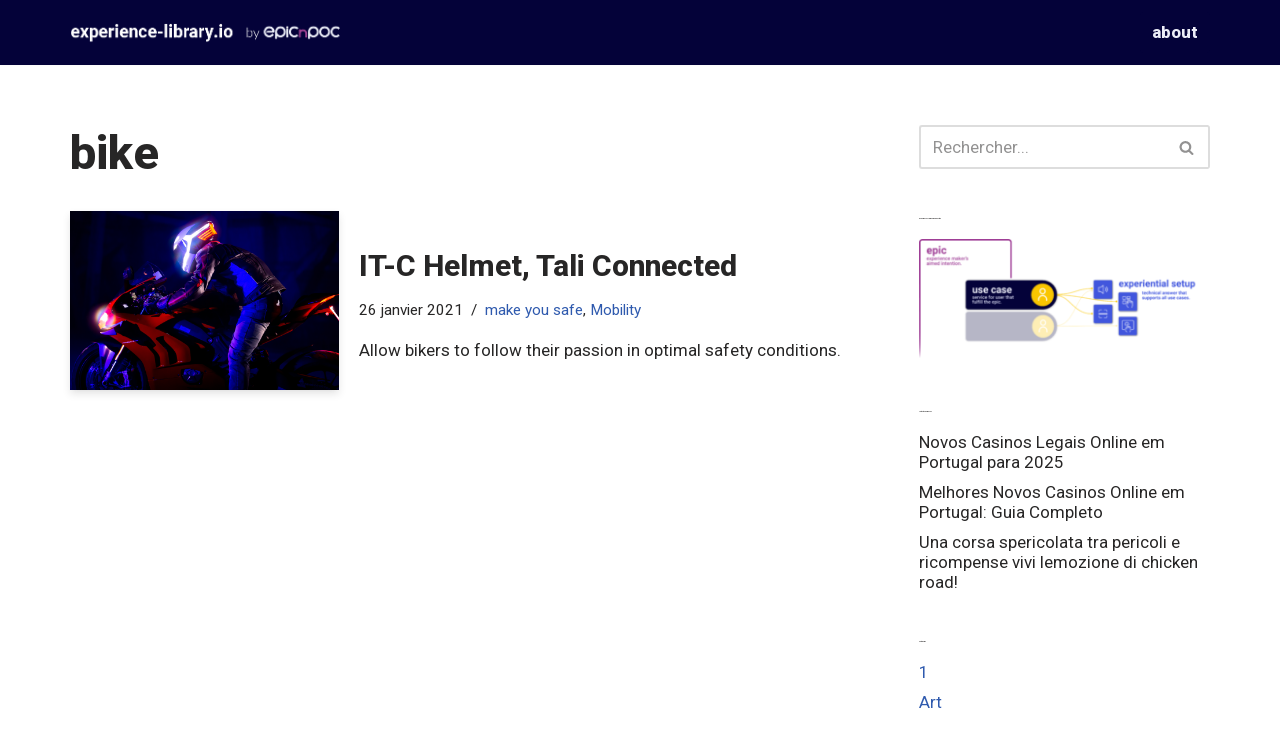

--- FILE ---
content_type: text/html; charset=UTF-8
request_url: https://bench.epicnpoc.com/tag/bike/
body_size: 13775
content:
<!DOCTYPE html>
<html lang="fr-FR">

<head>
	
	<meta charset="UTF-8">
	<meta name="viewport" content="width=device-width, initial-scale=1, minimum-scale=1">
	<link rel="profile" href="http://gmpg.org/xfn/11">
		<meta name='robots' content='index, follow, max-image-preview:large, max-snippet:-1, max-video-preview:-1' />

	<!-- This site is optimized with the Yoast SEO plugin v22.9 - https://yoast.com/wordpress/plugins/seo/ -->
	<title>Archives des bike - experience-library.io</title>
	<link rel="canonical" href="https://bench.epicnpoc.com/tag/bike/" />
	<meta property="og:locale" content="fr_FR" />
	<meta property="og:type" content="article" />
	<meta property="og:title" content="Archives des bike - experience-library.io" />
	<meta property="og:url" content="https://bench.epicnpoc.com/tag/bike/" />
	<meta property="og:site_name" content="experience-library.io" />
	<meta name="twitter:card" content="summary_large_image" />
	<script type="application/ld+json" class="yoast-schema-graph">{"@context":"https://schema.org","@graph":[{"@type":"CollectionPage","@id":"https://bench.epicnpoc.com/tag/bike/","url":"https://bench.epicnpoc.com/tag/bike/","name":"Archives des bike - experience-library.io","isPartOf":{"@id":"https://bench.epicnpoc.com/#website"},"primaryImageOfPage":{"@id":"https://bench.epicnpoc.com/tag/bike/#primaryimage"},"image":{"@id":"https://bench.epicnpoc.com/tag/bike/#primaryimage"},"thumbnailUrl":"https://bench.epicnpoc.com/wp-content/uploads/2021/01/Tali4.png","breadcrumb":{"@id":"https://bench.epicnpoc.com/tag/bike/#breadcrumb"},"inLanguage":"fr-FR"},{"@type":"ImageObject","inLanguage":"fr-FR","@id":"https://bench.epicnpoc.com/tag/bike/#primaryimage","url":"https://bench.epicnpoc.com/wp-content/uploads/2021/01/Tali4.png","contentUrl":"https://bench.epicnpoc.com/wp-content/uploads/2021/01/Tali4.png","width":2000,"height":1125},{"@type":"BreadcrumbList","@id":"https://bench.epicnpoc.com/tag/bike/#breadcrumb","itemListElement":[{"@type":"ListItem","position":1,"name":"Accueil","item":"https://bench.epicnpoc.com/"},{"@type":"ListItem","position":2,"name":"bike"}]},{"@type":"WebSite","@id":"https://bench.epicnpoc.com/#website","url":"https://bench.epicnpoc.com/","name":"experience-library.io","description":"explore how technology supports new experiences for people","publisher":{"@id":"https://bench.epicnpoc.com/#organization"},"potentialAction":[{"@type":"SearchAction","target":{"@type":"EntryPoint","urlTemplate":"https://bench.epicnpoc.com/?s={search_term_string}"},"query-input":"required name=search_term_string"}],"inLanguage":"fr-FR"},{"@type":"Organization","@id":"https://bench.epicnpoc.com/#organization","name":"experience library by epicnpoc","url":"https://bench.epicnpoc.com/","logo":{"@type":"ImageObject","inLanguage":"fr-FR","@id":"https://bench.epicnpoc.com/#/schema/logo/image/","url":"https://bench.epicnpoc.com/wp-content/uploads/2020/06/logo_io.png","contentUrl":"https://bench.epicnpoc.com/wp-content/uploads/2020/06/logo_io.png","width":148,"height":148,"caption":"experience library by epicnpoc"},"image":{"@id":"https://bench.epicnpoc.com/#/schema/logo/image/"}}]}</script>
	<!-- / Yoast SEO plugin. -->


<link rel='dns-prefetch' href='//stats.wp.com' />
<link rel='dns-prefetch' href='//fonts.googleapis.com' />
<link rel='dns-prefetch' href='//c0.wp.com' />
<link rel='dns-prefetch' href='//www.googletagmanager.com' />
<link rel="alternate" type="application/rss+xml" title="experience-library.io &raquo; Flux" href="https://bench.epicnpoc.com/feed/" />
<link rel="alternate" type="application/rss+xml" title="experience-library.io &raquo; Flux des commentaires" href="https://bench.epicnpoc.com/comments/feed/" />
<link rel="alternate" type="application/rss+xml" title="experience-library.io &raquo; Flux de l’étiquette bike" href="https://bench.epicnpoc.com/tag/bike/feed/" />
<script>
window._wpemojiSettings = {"baseUrl":"https:\/\/s.w.org\/images\/core\/emoji\/15.0.3\/72x72\/","ext":".png","svgUrl":"https:\/\/s.w.org\/images\/core\/emoji\/15.0.3\/svg\/","svgExt":".svg","source":{"concatemoji":"https:\/\/bench.epicnpoc.com\/wp-includes\/js\/wp-emoji-release.min.js?ver=6.5.7"}};
/*! This file is auto-generated */
!function(i,n){var o,s,e;function c(e){try{var t={supportTests:e,timestamp:(new Date).valueOf()};sessionStorage.setItem(o,JSON.stringify(t))}catch(e){}}function p(e,t,n){e.clearRect(0,0,e.canvas.width,e.canvas.height),e.fillText(t,0,0);var t=new Uint32Array(e.getImageData(0,0,e.canvas.width,e.canvas.height).data),r=(e.clearRect(0,0,e.canvas.width,e.canvas.height),e.fillText(n,0,0),new Uint32Array(e.getImageData(0,0,e.canvas.width,e.canvas.height).data));return t.every(function(e,t){return e===r[t]})}function u(e,t,n){switch(t){case"flag":return n(e,"\ud83c\udff3\ufe0f\u200d\u26a7\ufe0f","\ud83c\udff3\ufe0f\u200b\u26a7\ufe0f")?!1:!n(e,"\ud83c\uddfa\ud83c\uddf3","\ud83c\uddfa\u200b\ud83c\uddf3")&&!n(e,"\ud83c\udff4\udb40\udc67\udb40\udc62\udb40\udc65\udb40\udc6e\udb40\udc67\udb40\udc7f","\ud83c\udff4\u200b\udb40\udc67\u200b\udb40\udc62\u200b\udb40\udc65\u200b\udb40\udc6e\u200b\udb40\udc67\u200b\udb40\udc7f");case"emoji":return!n(e,"\ud83d\udc26\u200d\u2b1b","\ud83d\udc26\u200b\u2b1b")}return!1}function f(e,t,n){var r="undefined"!=typeof WorkerGlobalScope&&self instanceof WorkerGlobalScope?new OffscreenCanvas(300,150):i.createElement("canvas"),a=r.getContext("2d",{willReadFrequently:!0}),o=(a.textBaseline="top",a.font="600 32px Arial",{});return e.forEach(function(e){o[e]=t(a,e,n)}),o}function t(e){var t=i.createElement("script");t.src=e,t.defer=!0,i.head.appendChild(t)}"undefined"!=typeof Promise&&(o="wpEmojiSettingsSupports",s=["flag","emoji"],n.supports={everything:!0,everythingExceptFlag:!0},e=new Promise(function(e){i.addEventListener("DOMContentLoaded",e,{once:!0})}),new Promise(function(t){var n=function(){try{var e=JSON.parse(sessionStorage.getItem(o));if("object"==typeof e&&"number"==typeof e.timestamp&&(new Date).valueOf()<e.timestamp+604800&&"object"==typeof e.supportTests)return e.supportTests}catch(e){}return null}();if(!n){if("undefined"!=typeof Worker&&"undefined"!=typeof OffscreenCanvas&&"undefined"!=typeof URL&&URL.createObjectURL&&"undefined"!=typeof Blob)try{var e="postMessage("+f.toString()+"("+[JSON.stringify(s),u.toString(),p.toString()].join(",")+"));",r=new Blob([e],{type:"text/javascript"}),a=new Worker(URL.createObjectURL(r),{name:"wpTestEmojiSupports"});return void(a.onmessage=function(e){c(n=e.data),a.terminate(),t(n)})}catch(e){}c(n=f(s,u,p))}t(n)}).then(function(e){for(var t in e)n.supports[t]=e[t],n.supports.everything=n.supports.everything&&n.supports[t],"flag"!==t&&(n.supports.everythingExceptFlag=n.supports.everythingExceptFlag&&n.supports[t]);n.supports.everythingExceptFlag=n.supports.everythingExceptFlag&&!n.supports.flag,n.DOMReady=!1,n.readyCallback=function(){n.DOMReady=!0}}).then(function(){return e}).then(function(){var e;n.supports.everything||(n.readyCallback(),(e=n.source||{}).concatemoji?t(e.concatemoji):e.wpemoji&&e.twemoji&&(t(e.twemoji),t(e.wpemoji)))}))}((window,document),window._wpemojiSettings);
</script>
<style id='wp-emoji-styles-inline-css'>

	img.wp-smiley, img.emoji {
		display: inline !important;
		border: none !important;
		box-shadow: none !important;
		height: 1em !important;
		width: 1em !important;
		margin: 0 0.07em !important;
		vertical-align: -0.1em !important;
		background: none !important;
		padding: 0 !important;
	}
</style>
<link rel='stylesheet' id='mediaelement-css' href='https://c0.wp.com/c/6.5.7/wp-includes/js/mediaelement/mediaelementplayer-legacy.min.css' media='all' />
<link rel='stylesheet' id='wp-mediaelement-css' href='https://c0.wp.com/c/6.5.7/wp-includes/js/mediaelement/wp-mediaelement.min.css' media='all' />
<style id='jetpack-sharing-buttons-style-inline-css'>
.jetpack-sharing-buttons__services-list{display:flex;flex-direction:row;flex-wrap:wrap;gap:0;list-style-type:none;margin:5px;padding:0}.jetpack-sharing-buttons__services-list.has-small-icon-size{font-size:12px}.jetpack-sharing-buttons__services-list.has-normal-icon-size{font-size:16px}.jetpack-sharing-buttons__services-list.has-large-icon-size{font-size:24px}.jetpack-sharing-buttons__services-list.has-huge-icon-size{font-size:36px}@media print{.jetpack-sharing-buttons__services-list{display:none!important}}.editor-styles-wrapper .wp-block-jetpack-sharing-buttons{gap:0;padding-inline-start:0}ul.jetpack-sharing-buttons__services-list.has-background{padding:1.25em 2.375em}
</style>
<style id='classic-theme-styles-inline-css'>
/*! This file is auto-generated */
.wp-block-button__link{color:#fff;background-color:#32373c;border-radius:9999px;box-shadow:none;text-decoration:none;padding:calc(.667em + 2px) calc(1.333em + 2px);font-size:1.125em}.wp-block-file__button{background:#32373c;color:#fff;text-decoration:none}
</style>
<style id='global-styles-inline-css'>
body{--wp--preset--color--black: #000000;--wp--preset--color--cyan-bluish-gray: #abb8c3;--wp--preset--color--white: #ffffff;--wp--preset--color--pale-pink: #f78da7;--wp--preset--color--vivid-red: #cf2e2e;--wp--preset--color--luminous-vivid-orange: #ff6900;--wp--preset--color--luminous-vivid-amber: #fcb900;--wp--preset--color--light-green-cyan: #7bdcb5;--wp--preset--color--vivid-green-cyan: #00d084;--wp--preset--color--pale-cyan-blue: #8ed1fc;--wp--preset--color--vivid-cyan-blue: #0693e3;--wp--preset--color--vivid-purple: #9b51e0;--wp--preset--color--neve-link-color: var(--nv-primary-accent);--wp--preset--color--neve-link-hover-color: var(--nv-secondary-accent);--wp--preset--color--nv-site-bg: var(--nv-site-bg);--wp--preset--color--nv-light-bg: var(--nv-light-bg);--wp--preset--color--nv-dark-bg: var(--nv-dark-bg);--wp--preset--color--neve-text-color: var(--nv-text-color);--wp--preset--color--nv-text-dark-bg: var(--nv-text-dark-bg);--wp--preset--color--nv-c-1: var(--nv-c-1);--wp--preset--color--nv-c-2: var(--nv-c-2);--wp--preset--gradient--vivid-cyan-blue-to-vivid-purple: linear-gradient(135deg,rgba(6,147,227,1) 0%,rgb(155,81,224) 100%);--wp--preset--gradient--light-green-cyan-to-vivid-green-cyan: linear-gradient(135deg,rgb(122,220,180) 0%,rgb(0,208,130) 100%);--wp--preset--gradient--luminous-vivid-amber-to-luminous-vivid-orange: linear-gradient(135deg,rgba(252,185,0,1) 0%,rgba(255,105,0,1) 100%);--wp--preset--gradient--luminous-vivid-orange-to-vivid-red: linear-gradient(135deg,rgba(255,105,0,1) 0%,rgb(207,46,46) 100%);--wp--preset--gradient--very-light-gray-to-cyan-bluish-gray: linear-gradient(135deg,rgb(238,238,238) 0%,rgb(169,184,195) 100%);--wp--preset--gradient--cool-to-warm-spectrum: linear-gradient(135deg,rgb(74,234,220) 0%,rgb(151,120,209) 20%,rgb(207,42,186) 40%,rgb(238,44,130) 60%,rgb(251,105,98) 80%,rgb(254,248,76) 100%);--wp--preset--gradient--blush-light-purple: linear-gradient(135deg,rgb(255,206,236) 0%,rgb(152,150,240) 100%);--wp--preset--gradient--blush-bordeaux: linear-gradient(135deg,rgb(254,205,165) 0%,rgb(254,45,45) 50%,rgb(107,0,62) 100%);--wp--preset--gradient--luminous-dusk: linear-gradient(135deg,rgb(255,203,112) 0%,rgb(199,81,192) 50%,rgb(65,88,208) 100%);--wp--preset--gradient--pale-ocean: linear-gradient(135deg,rgb(255,245,203) 0%,rgb(182,227,212) 50%,rgb(51,167,181) 100%);--wp--preset--gradient--electric-grass: linear-gradient(135deg,rgb(202,248,128) 0%,rgb(113,206,126) 100%);--wp--preset--gradient--midnight: linear-gradient(135deg,rgb(2,3,129) 0%,rgb(40,116,252) 100%);--wp--preset--font-size--small: 13px;--wp--preset--font-size--medium: 20px;--wp--preset--font-size--large: 36px;--wp--preset--font-size--x-large: 42px;--wp--preset--spacing--20: 0.44rem;--wp--preset--spacing--30: 0.67rem;--wp--preset--spacing--40: 1rem;--wp--preset--spacing--50: 1.5rem;--wp--preset--spacing--60: 2.25rem;--wp--preset--spacing--70: 3.38rem;--wp--preset--spacing--80: 5.06rem;--wp--preset--shadow--natural: 6px 6px 9px rgba(0, 0, 0, 0.2);--wp--preset--shadow--deep: 12px 12px 50px rgba(0, 0, 0, 0.4);--wp--preset--shadow--sharp: 6px 6px 0px rgba(0, 0, 0, 0.2);--wp--preset--shadow--outlined: 6px 6px 0px -3px rgba(255, 255, 255, 1), 6px 6px rgba(0, 0, 0, 1);--wp--preset--shadow--crisp: 6px 6px 0px rgba(0, 0, 0, 1);}:where(.is-layout-flex){gap: 0.5em;}:where(.is-layout-grid){gap: 0.5em;}body .is-layout-flex{display: flex;}body .is-layout-flex{flex-wrap: wrap;align-items: center;}body .is-layout-flex > *{margin: 0;}body .is-layout-grid{display: grid;}body .is-layout-grid > *{margin: 0;}:where(.wp-block-columns.is-layout-flex){gap: 2em;}:where(.wp-block-columns.is-layout-grid){gap: 2em;}:where(.wp-block-post-template.is-layout-flex){gap: 1.25em;}:where(.wp-block-post-template.is-layout-grid){gap: 1.25em;}.has-black-color{color: var(--wp--preset--color--black) !important;}.has-cyan-bluish-gray-color{color: var(--wp--preset--color--cyan-bluish-gray) !important;}.has-white-color{color: var(--wp--preset--color--white) !important;}.has-pale-pink-color{color: var(--wp--preset--color--pale-pink) !important;}.has-vivid-red-color{color: var(--wp--preset--color--vivid-red) !important;}.has-luminous-vivid-orange-color{color: var(--wp--preset--color--luminous-vivid-orange) !important;}.has-luminous-vivid-amber-color{color: var(--wp--preset--color--luminous-vivid-amber) !important;}.has-light-green-cyan-color{color: var(--wp--preset--color--light-green-cyan) !important;}.has-vivid-green-cyan-color{color: var(--wp--preset--color--vivid-green-cyan) !important;}.has-pale-cyan-blue-color{color: var(--wp--preset--color--pale-cyan-blue) !important;}.has-vivid-cyan-blue-color{color: var(--wp--preset--color--vivid-cyan-blue) !important;}.has-vivid-purple-color{color: var(--wp--preset--color--vivid-purple) !important;}.has-neve-link-color-color{color: var(--wp--preset--color--neve-link-color) !important;}.has-neve-link-hover-color-color{color: var(--wp--preset--color--neve-link-hover-color) !important;}.has-nv-site-bg-color{color: var(--wp--preset--color--nv-site-bg) !important;}.has-nv-light-bg-color{color: var(--wp--preset--color--nv-light-bg) !important;}.has-nv-dark-bg-color{color: var(--wp--preset--color--nv-dark-bg) !important;}.has-neve-text-color-color{color: var(--wp--preset--color--neve-text-color) !important;}.has-nv-text-dark-bg-color{color: var(--wp--preset--color--nv-text-dark-bg) !important;}.has-nv-c-1-color{color: var(--wp--preset--color--nv-c-1) !important;}.has-nv-c-2-color{color: var(--wp--preset--color--nv-c-2) !important;}.has-black-background-color{background-color: var(--wp--preset--color--black) !important;}.has-cyan-bluish-gray-background-color{background-color: var(--wp--preset--color--cyan-bluish-gray) !important;}.has-white-background-color{background-color: var(--wp--preset--color--white) !important;}.has-pale-pink-background-color{background-color: var(--wp--preset--color--pale-pink) !important;}.has-vivid-red-background-color{background-color: var(--wp--preset--color--vivid-red) !important;}.has-luminous-vivid-orange-background-color{background-color: var(--wp--preset--color--luminous-vivid-orange) !important;}.has-luminous-vivid-amber-background-color{background-color: var(--wp--preset--color--luminous-vivid-amber) !important;}.has-light-green-cyan-background-color{background-color: var(--wp--preset--color--light-green-cyan) !important;}.has-vivid-green-cyan-background-color{background-color: var(--wp--preset--color--vivid-green-cyan) !important;}.has-pale-cyan-blue-background-color{background-color: var(--wp--preset--color--pale-cyan-blue) !important;}.has-vivid-cyan-blue-background-color{background-color: var(--wp--preset--color--vivid-cyan-blue) !important;}.has-vivid-purple-background-color{background-color: var(--wp--preset--color--vivid-purple) !important;}.has-neve-link-color-background-color{background-color: var(--wp--preset--color--neve-link-color) !important;}.has-neve-link-hover-color-background-color{background-color: var(--wp--preset--color--neve-link-hover-color) !important;}.has-nv-site-bg-background-color{background-color: var(--wp--preset--color--nv-site-bg) !important;}.has-nv-light-bg-background-color{background-color: var(--wp--preset--color--nv-light-bg) !important;}.has-nv-dark-bg-background-color{background-color: var(--wp--preset--color--nv-dark-bg) !important;}.has-neve-text-color-background-color{background-color: var(--wp--preset--color--neve-text-color) !important;}.has-nv-text-dark-bg-background-color{background-color: var(--wp--preset--color--nv-text-dark-bg) !important;}.has-nv-c-1-background-color{background-color: var(--wp--preset--color--nv-c-1) !important;}.has-nv-c-2-background-color{background-color: var(--wp--preset--color--nv-c-2) !important;}.has-black-border-color{border-color: var(--wp--preset--color--black) !important;}.has-cyan-bluish-gray-border-color{border-color: var(--wp--preset--color--cyan-bluish-gray) !important;}.has-white-border-color{border-color: var(--wp--preset--color--white) !important;}.has-pale-pink-border-color{border-color: var(--wp--preset--color--pale-pink) !important;}.has-vivid-red-border-color{border-color: var(--wp--preset--color--vivid-red) !important;}.has-luminous-vivid-orange-border-color{border-color: var(--wp--preset--color--luminous-vivid-orange) !important;}.has-luminous-vivid-amber-border-color{border-color: var(--wp--preset--color--luminous-vivid-amber) !important;}.has-light-green-cyan-border-color{border-color: var(--wp--preset--color--light-green-cyan) !important;}.has-vivid-green-cyan-border-color{border-color: var(--wp--preset--color--vivid-green-cyan) !important;}.has-pale-cyan-blue-border-color{border-color: var(--wp--preset--color--pale-cyan-blue) !important;}.has-vivid-cyan-blue-border-color{border-color: var(--wp--preset--color--vivid-cyan-blue) !important;}.has-vivid-purple-border-color{border-color: var(--wp--preset--color--vivid-purple) !important;}.has-neve-link-color-border-color{border-color: var(--wp--preset--color--neve-link-color) !important;}.has-neve-link-hover-color-border-color{border-color: var(--wp--preset--color--neve-link-hover-color) !important;}.has-nv-site-bg-border-color{border-color: var(--wp--preset--color--nv-site-bg) !important;}.has-nv-light-bg-border-color{border-color: var(--wp--preset--color--nv-light-bg) !important;}.has-nv-dark-bg-border-color{border-color: var(--wp--preset--color--nv-dark-bg) !important;}.has-neve-text-color-border-color{border-color: var(--wp--preset--color--neve-text-color) !important;}.has-nv-text-dark-bg-border-color{border-color: var(--wp--preset--color--nv-text-dark-bg) !important;}.has-nv-c-1-border-color{border-color: var(--wp--preset--color--nv-c-1) !important;}.has-nv-c-2-border-color{border-color: var(--wp--preset--color--nv-c-2) !important;}.has-vivid-cyan-blue-to-vivid-purple-gradient-background{background: var(--wp--preset--gradient--vivid-cyan-blue-to-vivid-purple) !important;}.has-light-green-cyan-to-vivid-green-cyan-gradient-background{background: var(--wp--preset--gradient--light-green-cyan-to-vivid-green-cyan) !important;}.has-luminous-vivid-amber-to-luminous-vivid-orange-gradient-background{background: var(--wp--preset--gradient--luminous-vivid-amber-to-luminous-vivid-orange) !important;}.has-luminous-vivid-orange-to-vivid-red-gradient-background{background: var(--wp--preset--gradient--luminous-vivid-orange-to-vivid-red) !important;}.has-very-light-gray-to-cyan-bluish-gray-gradient-background{background: var(--wp--preset--gradient--very-light-gray-to-cyan-bluish-gray) !important;}.has-cool-to-warm-spectrum-gradient-background{background: var(--wp--preset--gradient--cool-to-warm-spectrum) !important;}.has-blush-light-purple-gradient-background{background: var(--wp--preset--gradient--blush-light-purple) !important;}.has-blush-bordeaux-gradient-background{background: var(--wp--preset--gradient--blush-bordeaux) !important;}.has-luminous-dusk-gradient-background{background: var(--wp--preset--gradient--luminous-dusk) !important;}.has-pale-ocean-gradient-background{background: var(--wp--preset--gradient--pale-ocean) !important;}.has-electric-grass-gradient-background{background: var(--wp--preset--gradient--electric-grass) !important;}.has-midnight-gradient-background{background: var(--wp--preset--gradient--midnight) !important;}.has-small-font-size{font-size: var(--wp--preset--font-size--small) !important;}.has-medium-font-size{font-size: var(--wp--preset--font-size--medium) !important;}.has-large-font-size{font-size: var(--wp--preset--font-size--large) !important;}.has-x-large-font-size{font-size: var(--wp--preset--font-size--x-large) !important;}
.wp-block-navigation a:where(:not(.wp-element-button)){color: inherit;}
:where(.wp-block-post-template.is-layout-flex){gap: 1.25em;}:where(.wp-block-post-template.is-layout-grid){gap: 1.25em;}
:where(.wp-block-columns.is-layout-flex){gap: 2em;}:where(.wp-block-columns.is-layout-grid){gap: 2em;}
.wp-block-pullquote{font-size: 1.5em;line-height: 1.6;}
</style>
<link rel='stylesheet' id='likebtn_style-css' href='https://bench.epicnpoc.com/wp-content/plugins/likebtn-like-button/public/css/style.css?ver=6.5.7' media='all' />
<link rel='stylesheet' id='neve-style-css' href='https://bench.epicnpoc.com/wp-content/themes/neve/style-main-new.min.css?ver=3.8.7' media='all' />
<style id='neve-style-inline-css'>
.nv-meta-list li.meta:not(:last-child):after { content:"/" }.nv-meta-list .no-mobile{
			display:none;
		}.nv-meta-list li.last::after{
			content: ""!important;
		}@media (min-width: 769px) {
			.nv-meta-list .no-mobile {
				display: inline-block;
			}
			.nv-meta-list li.last:not(:last-child)::after {
		 		content: "/" !important;
			}
		}
 :root{ --container: 748px;--postwidth:100%; --primarybtnbg: var(--nv-primary-accent); --primarybtnhoverbg: var(--nv-primary-accent); --primarybtncolor: #fff; --secondarybtncolor: var(--nv-primary-accent); --primarybtnhovercolor: #fff; --secondarybtnhovercolor: var(--nv-primary-accent);--primarybtnborderradius:3px;--secondarybtnborderradius:3px;--secondarybtnborderwidth:3px;--btnpadding:13px 15px;--primarybtnpadding:13px 15px;--secondarybtnpadding:calc(13px - 3px) calc(15px - 3px); --bodyfontfamily: Roboto; --bodyfontsize: 15px; --bodylineheight: 1.6em; --bodyletterspacing: 0px; --bodyfontweight: 400; --bodytexttransform: none; --headingsfontfamily: Roboto; --h1fontsize: 50px; --h1fontweight: 800; --h1lineheight: 1.6em; --h1letterspacing: 0px; --h1texttransform: none; --h2fontsize: 30px; --h2fontweight: 800; --h2lineheight: 1.6em; --h2letterspacing: 0px; --h2texttransform: none; --h3fontsize: 25px; --h3fontweight: 800; --h3lineheight: 1.6; --h3letterspacing: 0px; --h3texttransform: none; --h4fontsize: 1px; --h4fontweight: 800; --h4lineheight: 1.6; --h4letterspacing: 0px; --h4texttransform: none; --h5fontsize: 14px; --h5fontweight: 600; --h5lineheight: 1.6; --h5letterspacing: 0px; --h5texttransform: uppercase; --h6fontsize: 12px; --h6fontweight: 600; --h6lineheight: 1.6; --h6letterspacing: 0px; --h6texttransform: uppercase;--formfieldborderwidth:2px;--formfieldborderradius:3px; --formfieldbgcolor: var(--nv-site-bg); --formfieldbordercolor: #dddddd; --formfieldcolor: var(--nv-text-color);--formfieldpadding:10px 12px; } .has-neve-button-color-color{ color: var(--nv-primary-accent)!important; } .has-neve-button-color-background-color{ background-color: var(--nv-primary-accent)!important; } .single-post-container .alignfull > [class*="__inner-container"], .single-post-container .alignwide > [class*="__inner-container"]{ max-width:718px } .nv-meta-list{ --avatarsize: 20px; } .single .nv-meta-list{ --avatarsize: 20px; } .neve-main{ --boxshadow:0 3px 6px -5px rgba(0, 0, 0, 0.1), 0 4px 8px rgba(0, 0, 0, 0.1); } .nv-is-boxed.nv-comments-wrap{ --padding:20px; } .nv-is-boxed.comment-respond{ --padding:20px; } .single:not(.single-product), .page{ --c-vspace:0 0 0 0;; } .global-styled{ --bgcolor: var(--nv-site-bg); } .header-top{ --rowbcolor: var(--nv-light-bg); --color: var(--nv-text-color); --bgcolor: #ffffff; } .header-main{ --rowbcolor: var(--nv-light-bg); --color: var(--nv-text-color); --bgcolor: #040239; } .header-bottom{ --rowbcolor: var(--nv-light-bg); --color: var(--nv-text-color); --bgcolor: #f0f0f0; } .header-menu-sidebar-bg{ --justify: flex-start; --textalign: left;--flexg: 1;--wrapdropdownwidth: auto; --color: var(--nv-text-color); --bgcolor: #ffffff; } .header-menu-sidebar{ width: 360px; } .builder-item--logo{ --maxwidth: 120px; --color: #ffffff; --fs: 24px;--padding:10px 0;--margin:0; --textalign: left;--justify: flex-start; } .builder-item--nav-icon,.header-menu-sidebar .close-sidebar-panel .navbar-toggle{ --borderradius:0; } .builder-item--nav-icon{ --label-margin:0 5px 0 0;;--padding:10px 15px;--margin:0; } .builder-item--primary-menu{ --color: #2b2b2a; --hovercolor: #5bc19a; --hovertextcolor: var(--nv-text-color); --activecolor: #5bc19a; --spacing: 20px; --height: 25px;--padding:0;--margin:0; --fontsize: 1em; --lineheight: 1.6; --letterspacing: 0px; --fontweight: 500; --texttransform: none; --iconsize: 1em; } .hfg-is-group.has-primary-menu .inherit-ff{ --inheritedfw: 500; } .builder-item--button_base{ --primarybtnbg: #040239; --primarybtncolor: #ecedf7; --primarybtnhoverbg: #03022c; --primarybtnhovercolor: #ecedf7;--primarybtnborderradius:3px;--primarybtnshadow:none;--primarybtnhovershadow:none;--padding:8px 12px;--margin:0; } .footer-top-inner .row{ grid-template-columns:1fr 1fr 1fr; --valign: flex-start; } .footer-top{ --rowbcolor: var(--nv-light-bg); --color: var(--nv-text-color); --bgcolor: #040239; } .footer-main-inner .row{ grid-template-columns:1fr 1fr 1fr; --valign: flex-start; } .footer-main{ --rowbcolor: var(--nv-light-bg); --color: var(--nv-text-color); --bgcolor: var(--nv-site-bg); } .footer-bottom-inner .row{ grid-template-columns:1fr; --valign: flex-start; } .footer-bottom{ --rowbcolor: var(--nv-light-bg); --color: var(--nv-text-dark-bg); --bgcolor: #040239; } @media(min-width: 576px){ :root{ --container: 992px;--postwidth:100%;--btnpadding:13px 15px;--primarybtnpadding:13px 15px;--secondarybtnpadding:calc(13px - 3px) calc(15px - 3px); --bodyfontsize: 16px; --bodylineheight: 1.6em; --bodyletterspacing: 0px; --h1fontsize: 80px; --h1lineheight: 1.6em; --h1letterspacing: 0px; --h2fontsize: 50px; --h2lineheight: 1.2em; --h2letterspacing: 0px; --h3fontsize: 25px; --h3lineheight: 1.6; --h3letterspacing: 0px; --h4fontsize: 1em; --h4lineheight: 1.6; --h4letterspacing: 0px; --h5fontsize: 14px; --h5lineheight: 1.6; --h5letterspacing: 0px; --h6fontsize: 12px; --h6lineheight: 1.6; --h6letterspacing: 0px; } .single-post-container .alignfull > [class*="__inner-container"], .single-post-container .alignwide > [class*="__inner-container"]{ max-width:962px } .nv-meta-list{ --avatarsize: 20px; } .single .nv-meta-list{ --avatarsize: 20px; } .nv-is-boxed.nv-comments-wrap{ --padding:30px; } .nv-is-boxed.comment-respond{ --padding:30px; } .single:not(.single-product), .page{ --c-vspace:0 0 0 0;; } .header-menu-sidebar-bg{ --justify: flex-start; --textalign: left;--flexg: 1;--wrapdropdownwidth: auto; } .header-menu-sidebar{ width: 360px; } .builder-item--logo{ --maxwidth: 120px; --fs: 24px;--padding:10px 0;--margin:0; --textalign: left;--justify: flex-start; } .builder-item--nav-icon{ --label-margin:0 5px 0 0;;--padding:10px 15px;--margin:0; } .builder-item--primary-menu{ --spacing: 20px; --height: 25px;--padding:0;--margin:0; --fontsize: 1em; --lineheight: 1.6; --letterspacing: 0px; --iconsize: 1em; } .builder-item--button_base{ --padding:8px 12px;--margin:0; } }@media(min-width: 960px){ :root{ --container: 1170px;--postwidth:100%;--btnpadding:13px 15px;--primarybtnpadding:13px 15px;--secondarybtnpadding:calc(13px - 3px) calc(15px - 3px); --bodyfontsize: 17px; --bodylineheight: 1.2em; --bodyletterspacing: 0px; --h1fontsize: 047px; --h1lineheight: 1.2em; --h1letterspacing: 0px; --h2fontsize: 025px; --h2lineheight: 1.2em; --h2letterspacing: 0px; --h3fontsize: 30px; --h3lineheight: 1.6; --h3letterspacing: 0px; --h4fontsize: 1.25px; --h4lineheight: 1.6; --h4letterspacing: 0px; --h5fontsize: 14px; --h5lineheight: 1.5; --h5letterspacing: 0px; --h6fontsize: 12px; --h6lineheight: 1.5; --h6letterspacing: 0px; } body:not(.single):not(.archive):not(.blog):not(.search):not(.error404) .neve-main > .container .col, body.post-type-archive-course .neve-main > .container .col, body.post-type-archive-llms_membership .neve-main > .container .col{ max-width: 100%; } body:not(.single):not(.archive):not(.blog):not(.search):not(.error404) .nv-sidebar-wrap, body.post-type-archive-course .nv-sidebar-wrap, body.post-type-archive-llms_membership .nv-sidebar-wrap{ max-width: 0%; } .neve-main > .archive-container .nv-index-posts.col{ max-width: 70%; } .neve-main > .archive-container .nv-sidebar-wrap{ max-width: 30%; } .neve-main > .single-post-container .nv-single-post-wrap.col{ max-width: 70%; } .single-post-container .alignfull > [class*="__inner-container"], .single-post-container .alignwide > [class*="__inner-container"]{ max-width:789px } .container-fluid.single-post-container .alignfull > [class*="__inner-container"], .container-fluid.single-post-container .alignwide > [class*="__inner-container"]{ max-width:calc(70% + 15px) } .neve-main > .single-post-container .nv-sidebar-wrap{ max-width: 30%; } .nv-meta-list{ --avatarsize: 20px; } .single .nv-meta-list{ --avatarsize: 20px; } .nv-is-boxed.nv-comments-wrap{ --padding:40px; } .nv-is-boxed.comment-respond{ --padding:40px; } .single:not(.single-product), .page{ --c-vspace:0 0 0 0;; } .header-top{ --height:57px; } .header-main{ --height:40px; } .header-bottom{ --height:24px; } .header-menu-sidebar-bg{ --justify: flex-start; --textalign: left;--flexg: 1;--wrapdropdownwidth: auto; } .header-menu-sidebar{ width: 360px; } .builder-item--logo{ --maxwidth: 270px; --fs: 24px;--padding:10px 0;--margin:0; --textalign: left;--justify: flex-start; } .builder-item--nav-icon{ --label-margin:0 5px 0 0;;--padding:10px 15px;--margin:0; } .builder-item--primary-menu{ --spacing: 20px; --height: 25px;--padding:0;--margin:0; --fontsize: 1em; --lineheight: 1.6; --letterspacing: 0px; --iconsize: 1em; } .builder-item--button_base{ --padding:7px 12px;--margin:0; } .footer-top{ --height:98px; } }.nv-content-wrap .elementor a:not(.button):not(.wp-block-file__button){ text-decoration: none; }:root{--nv-primary-accent:#2f5aae;--nv-secondary-accent:#2f5aae;--nv-site-bg:#ffffff;--nv-light-bg:#f4f5f7;--nv-dark-bg:#121212;--nv-text-color:#272626;--nv-text-dark-bg:#ffffff;--nv-c-1:#9463ae;--nv-c-2:#be574b;--nv-fallback-ff:Arial, Helvetica, sans-serif;}
:root{--e-global-color-nvprimaryaccent:#2f5aae;--e-global-color-nvsecondaryaccent:#2f5aae;--e-global-color-nvsitebg:#ffffff;--e-global-color-nvlightbg:#f4f5f7;--e-global-color-nvdarkbg:#121212;--e-global-color-nvtextcolor:#272626;--e-global-color-nvtextdarkbg:#ffffff;--e-global-color-nvc1:#9463ae;--e-global-color-nvc2:#be574b;}
</style>
<link rel='stylesheet' id='neve-google-font-roboto-css' href='//fonts.googleapis.com/css?family=Roboto%3A400%2C800%2C600%2C500&#038;display=swap&#038;ver=3.8.7' media='all' />
<link rel='stylesheet' id='jetpack_css-css' href='https://c0.wp.com/p/jetpack/13.5.1/css/jetpack.css' media='all' />
<script id="likebtn_frontend-js-extra">
var likebtn_eh_data = {"ajaxurl":"https:\/\/bench.epicnpoc.com\/wp-admin\/admin-ajax.php","security":"fd221b6990"};
</script>
<script src="https://bench.epicnpoc.com/wp-content/plugins/likebtn-like-button/public/js/frontend.js?ver=6.5.7" id="likebtn_frontend-js"></script>
<link rel="https://api.w.org/" href="https://bench.epicnpoc.com/wp-json/" /><link rel="alternate" type="application/json" href="https://bench.epicnpoc.com/wp-json/wp/v2/tags/84" /><link rel="EditURI" type="application/rsd+xml" title="RSD" href="https://bench.epicnpoc.com/xmlrpc.php?rsd" />
<meta name="generator" content="WordPress 6.5.7" />
<meta name="generator" content="Site Kit by Google 1.129.1" />			<!-- DO NOT COPY THIS SNIPPET! Start of Page Analytics Tracking for HubSpot WordPress plugin v11.1.22-->
			<script class="hsq-set-content-id" data-content-id="listing-page">
				var _hsq = _hsq || [];
				_hsq.push(["setContentType", "listing-page"]);
			</script>
			<!-- DO NOT COPY THIS SNIPPET! End of Page Analytics Tracking for HubSpot WordPress plugin -->
			<!-- Saisissez vos scripts ici -->	<style>img#wpstats{display:none}</style>
		<meta name="generator" content="Elementor 3.22.3; features: e_optimized_assets_loading, additional_custom_breakpoints; settings: css_print_method-external, google_font-enabled, font_display-auto">
<style>.recentcomments a{display:inline !important;padding:0 !important;margin:0 !important;}</style><link rel="icon" href="https://bench.epicnpoc.com/wp-content/uploads/2020/04/LogoMarkEpicnpoc-150x150.png" sizes="32x32" />
<link rel="icon" href="https://bench.epicnpoc.com/wp-content/uploads/2020/04/LogoMarkEpicnpoc.png" sizes="192x192" />
<link rel="apple-touch-icon" href="https://bench.epicnpoc.com/wp-content/uploads/2020/04/LogoMarkEpicnpoc.png" />
<meta name="msapplication-TileImage" content="https://bench.epicnpoc.com/wp-content/uploads/2020/04/LogoMarkEpicnpoc.png" />

	</head>

<body  class="archive tag tag-bike tag-84 wp-custom-logo  nv-blog-default nv-sidebar-right menu_sidebar_slide_left elementor-default elementor-kit-57" id="neve_body"  >
<div class="wrapper">
	
	<header class="header"  >
		<a class="neve-skip-link show-on-focus" href="#content" >
			Aller au contenu		</a>
		<div id="header-grid"  class="hfg_header site-header">
	
<nav class="header--row header-main hide-on-mobile hide-on-tablet layout-full-contained nv-navbar header--row"
	data-row-id="main" data-show-on="desktop">

	<div
		class="header--row-inner header-main-inner">
		<div class="container">
			<div
				class="row row--wrapper"
				data-section="hfg_header_layout_main" >
				<div class="hfg-slot left"><div class="builder-item desktop-left"><div class="item--inner builder-item--logo"
		data-section="title_tagline"
		data-item-id="logo">
	
<div class="site-logo">
	<a class="brand" href="https://bench.epicnpoc.com/" title="← experience-library.io"
			aria-label="experience-library.io explore how technology supports new experiences for people" rel="home"><img width="571" height="43" src="https://bench.epicnpoc.com/wp-content/uploads/2021/02/logo-site.png" class="neve-site-logo skip-lazy" alt="" data-variant="logo" decoding="async" srcset="https://bench.epicnpoc.com/wp-content/uploads/2021/02/logo-site.png 571w, https://bench.epicnpoc.com/wp-content/uploads/2021/02/logo-site-300x23.png 300w" sizes="(max-width: 571px) 100vw, 571px" /></a></div>
	</div>

</div></div><div class="hfg-slot right"><div class="builder-item desktop-right"><div class="item--inner builder-item--button_base"
		data-section="header_button"
		data-item-id="button_base">
	<div class="component-wrap">
	<a href="https://bench.epicnpoc.com/about/" class="button button-primary"
		>about</a>
</div>
	</div>

</div></div>							</div>
		</div>
	</div>
</nav>


<nav class="header--row header-main hide-on-desktop layout-full-contained nv-navbar header--row"
	data-row-id="main" data-show-on="mobile">

	<div
		class="header--row-inner header-main-inner">
		<div class="container">
			<div
				class="row row--wrapper"
				data-section="hfg_header_layout_main" >
				<div class="hfg-slot left"><div class="builder-item tablet-left mobile-left"><div class="item--inner builder-item--logo"
		data-section="title_tagline"
		data-item-id="logo">
	
<div class="site-logo">
	<a class="brand" href="https://bench.epicnpoc.com/" title="← experience-library.io"
			aria-label="experience-library.io explore how technology supports new experiences for people" rel="home"><img width="571" height="43" src="https://bench.epicnpoc.com/wp-content/uploads/2021/02/logo-site.png" class="neve-site-logo skip-lazy" alt="" data-variant="logo" decoding="async" srcset="https://bench.epicnpoc.com/wp-content/uploads/2021/02/logo-site.png 571w, https://bench.epicnpoc.com/wp-content/uploads/2021/02/logo-site-300x23.png 300w" sizes="(max-width: 571px) 100vw, 571px" /></a></div>
	</div>

</div></div><div class="hfg-slot right"><div class="builder-item tablet-left mobile-left"><div class="item--inner builder-item--nav-icon"
		data-section="header_menu_icon"
		data-item-id="nav-icon">
	<div class="menu-mobile-toggle item-button navbar-toggle-wrapper">
	<button type="button" class=" navbar-toggle"
			value="Menu de navigation"
					aria-label="Menu de navigation "
			aria-expanded="false" onclick="if('undefined' !== typeof toggleAriaClick ) { toggleAriaClick() }">
					<span class="bars">
				<span class="icon-bar"></span>
				<span class="icon-bar"></span>
				<span class="icon-bar"></span>
			</span>
					<span class="screen-reader-text">Menu de navigation</span>
	</button>
</div> <!--.navbar-toggle-wrapper-->


	</div>

</div></div>							</div>
		</div>
	</div>
</nav>

<div
		id="header-menu-sidebar" class="header-menu-sidebar tcb menu-sidebar-panel slide_left hfg-pe"
		data-row-id="sidebar">
	<div id="header-menu-sidebar-bg" class="header-menu-sidebar-bg">
				<div class="close-sidebar-panel navbar-toggle-wrapper">
			<button type="button" class="hamburger is-active  navbar-toggle active" 					value="Menu de navigation"
					aria-label="Menu de navigation "
					aria-expanded="false" onclick="if('undefined' !== typeof toggleAriaClick ) { toggleAriaClick() }">
								<span class="bars">
						<span class="icon-bar"></span>
						<span class="icon-bar"></span>
						<span class="icon-bar"></span>
					</span>
								<span class="screen-reader-text">
			Menu de navigation					</span>
			</button>
		</div>
					<div id="header-menu-sidebar-inner" class="header-menu-sidebar-inner tcb ">
						<div class="builder-item has-nav"><div class="item--inner builder-item--primary-menu has_menu"
		data-section="header_menu_primary"
		data-item-id="primary-menu">
	<div class="nv-nav-wrap">
	<div role="navigation" class="nav-menu-primary style-border-bottom m-style"
			aria-label="Menu principal">

		<ul id="nv-primary-navigation-sidebar" class="primary-menu-ul nav-ul menu-mobile"><li id="menu-item-122" class="menu-item menu-item-type-post_type menu-item-object-page current_page_parent menu-item-122"><div class="wrap"><a href="https://bench.epicnpoc.com/4f848-blog/">Blog</a></div></li>
</ul>	</div>
</div>

	</div>

</div>					</div>
	</div>
</div>
<div class="header-menu-sidebar-overlay hfg-ov hfg-pe" onclick="if('undefined' !== typeof toggleAriaClick ) { toggleAriaClick() }"></div>
</div>
	</header>

	<style>.is-menu-sidebar .header-menu-sidebar { visibility: visible; }.is-menu-sidebar.menu_sidebar_slide_left .header-menu-sidebar { transform: translate3d(0, 0, 0); left: 0; }.is-menu-sidebar.menu_sidebar_slide_right .header-menu-sidebar { transform: translate3d(0, 0, 0); right: 0; }.is-menu-sidebar.menu_sidebar_pull_right .header-menu-sidebar, .is-menu-sidebar.menu_sidebar_pull_left .header-menu-sidebar { transform: translateX(0); }.is-menu-sidebar.menu_sidebar_dropdown .header-menu-sidebar { height: auto; }.is-menu-sidebar.menu_sidebar_dropdown .header-menu-sidebar-inner { max-height: 400px; padding: 20px 0; }.is-menu-sidebar.menu_sidebar_full_canvas .header-menu-sidebar { opacity: 1; }.header-menu-sidebar .menu-item-nav-search:not(.floating) { pointer-events: none; }.header-menu-sidebar .menu-item-nav-search .is-menu-sidebar & { pointer-events: unset; }.nav-ul li:focus-within .wrap.active + .sub-menu { opacity: 1; visibility: visible; }.nav-ul li.neve-mega-menu:focus-within .wrap.active + .sub-menu { display: grid; }.nav-ul li > .wrap { display: flex; align-items: center; position: relative; padding: 0 4px; }.nav-ul:not(.menu-mobile):not(.neve-mega-menu) > li > .wrap > a { padding-top: 1px }</style>

	
	<main id="content" class="neve-main">

	<div class="container archive-container">

		
		<div class="row">
						<div class="nv-index-posts blog col">
				<div class="nv-page-title-wrap nv-big-title" >
	<div class="nv-page-title ">
				<h1>bike</h1>
					</div><!--.nv-page-title-->
</div> <!--.nv-page-title-wrap-->
	<div class="posts-wrapper"><article id="post-3918" class="post-3918 post type-post status-publish format-standard has-post-thumbnail hentry category-make-you-safe category-mobility tag-bike tag-lighting tag-safety layout-default col-12  nv-non-grid-article ">

	<div class="article-content-col">
		<div class="content">
			<div class="default-post nv-ft-wrap"><div class="nv-post-thumbnail-wrap img-wrap"><a href="https://bench.epicnpoc.com/it-c-helmet-tali-connected/" rel="bookmark" title="IT-C Helmet, Tali Connected​"><img fetchpriority="high" width="930" height="620" src="https://bench.epicnpoc.com/wp-content/uploads/2021/01/Tali4-930x620.png" class="skip-lazy wp-post-image" alt="" decoding="async" /></a></div><div class="non-grid-content default-layout-content"><h2 class="blog-entry-title entry-title"><a href="https://bench.epicnpoc.com/it-c-helmet-tali-connected/" rel="bookmark">IT-C Helmet, Tali Connected​</a></h2><ul class="nv-meta-list"><li class="meta date posted-on "><time class="entry-date published" datetime="2021-01-26T09:00:46+01:00" content="2021-01-26">26 janvier 2021</time><time class="updated" datetime="2021-08-20T11:16:55+02:00">20 août 2021</time></li><li class="meta category last"><a href="https://bench.epicnpoc.com/category/make-you-safe/" rel="category tag">make you safe</a>, <a href="https://bench.epicnpoc.com/category/mobility/" rel="category tag">Mobility</a></li></ul><div class="excerpt-wrap entry-summary"><p>Allow bikers to follow their passion in optimal safety conditions.​</p>
</div></div></div>		</div>
	</div>
</article>
</div>				<div class="w-100"></div>
							</div>
			<div class="nv-sidebar-wrap col-sm-12 nv-right blog-sidebar " >
		<aside id="secondary" role="complementary">
		
		<style type="text/css">.widget_search .search-form .search-submit, .widget_search .search-form .search-field { height: auto; }</style><div id="search-5" class="widget widget_search">
<form role="search"
	method="get"
	class="search-form"
	action="https://bench.epicnpoc.com/">
	<label>
		<span class="screen-reader-text">Rechercher...</span>
	</label>
	<input type="search"
		class="search-field"
		aria-label="Rechercher"
		placeholder="Rechercher..."
		value=""
		name="s"/>
	<button type="submit"
			class="search-submit nv-submit"
			aria-label="Rechercher">
					<span class="nv-search-icon-wrap">
				<span class="nv-icon nv-search" >
				<svg width="15" height="15" viewBox="0 0 1792 1792" xmlns="http://www.w3.org/2000/svg"><path d="M1216 832q0-185-131.5-316.5t-316.5-131.5-316.5 131.5-131.5 316.5 131.5 316.5 316.5 131.5 316.5-131.5 131.5-316.5zm512 832q0 52-38 90t-90 38q-54 0-90-38l-343-342q-179 124-399 124-143 0-273.5-55.5t-225-150-150-225-55.5-273.5 55.5-273.5 150-225 225-150 273.5-55.5 273.5 55.5 225 150 150 225 55.5 273.5q0 220-124 399l343 343q37 37 37 90z" /></svg>
			</span>			</span>
			</button>
	</form>
</div><div id="media_image-3" class="widget widget_media_image"><p class="widget-title">Experiences from our perspective</p><a href="http://bench.epicnpoc.com/#ourvision"><img width="300" height="123" src="https://bench.epicnpoc.com/wp-content/uploads/2020/05/schema-intro-3-300x123.png" class="image wp-image-772  attachment-medium size-medium" alt="" style="max-width: 100%; height: auto;" decoding="async" srcset="https://bench.epicnpoc.com/wp-content/uploads/2020/05/schema-intro-3-300x123.png 300w, https://bench.epicnpoc.com/wp-content/uploads/2020/05/schema-intro-3-1024x418.png 1024w, https://bench.epicnpoc.com/wp-content/uploads/2020/05/schema-intro-3-768x314.png 768w, https://bench.epicnpoc.com/wp-content/uploads/2020/05/schema-intro-3-1536x627.png 1536w, https://bench.epicnpoc.com/wp-content/uploads/2020/05/schema-intro-3-2048x837.png 2048w" sizes="(max-width: 300px) 100vw, 300px" /></a></div>
		<div id="recent-posts-3" class="widget widget_recent_entries">
		<p class="widget-title">Latest experiences</p>
		<ul>
											<li>
					<a href="https://bench.epicnpoc.com/novos-casinos-legais-online-em-portugal-para-2025/">Novos Casinos Legais Online em Portugal para 2025</a>
									</li>
											<li>
					<a href="https://bench.epicnpoc.com/melhores-novos-casinos-online-em-portugal-guia-4/">Melhores Novos Casinos Online em Portugal: Guia Completo</a>
									</li>
											<li>
					<a href="https://bench.epicnpoc.com/una-corsa-spericolata-tra-pericoli-e-ricompense/">Una corsa spericolata tra pericoli e ricompense vivi lemozione di chicken road!</a>
									</li>
					</ul>

		</div><div id="categories-3" class="widget widget_categories"><p class="widget-title">Categories</p>
			<ul>
					<li class="cat-item cat-item-130"><a href="https://bench.epicnpoc.com/category/1/">1</a>
</li>
	<li class="cat-item cat-item-18"><a href="https://bench.epicnpoc.com/category/art/">Art</a>
</li>
	<li class="cat-item cat-item-16"><a href="https://bench.epicnpoc.com/category/automotive/">Automotive</a>
</li>
	<li class="cat-item cat-item-109"><a href="https://bench.epicnpoc.com/category/bring-closer/">bring closer</a>
</li>
	<li class="cat-item cat-item-111"><a href="https://bench.epicnpoc.com/category/engage/">engage</a>
</li>
	<li class="cat-item cat-item-123"><a href="https://bench.epicnpoc.com/category/exploration-report/">exploration report</a>
</li>
	<li class="cat-item cat-item-57"><a href="https://bench.epicnpoc.com/category/health-care/">Health &amp; Care</a>
</li>
	<li class="cat-item cat-item-108"><a href="https://bench.epicnpoc.com/category/make-it-easy/">make it easy</a>
</li>
	<li class="cat-item cat-item-110"><a href="https://bench.epicnpoc.com/category/make-you-feel/">make you feel</a>
</li>
	<li class="cat-item cat-item-106"><a href="https://bench.epicnpoc.com/category/make-you-safe/">make you safe</a>
</li>
	<li class="cat-item cat-item-17"><a href="https://bench.epicnpoc.com/category/mobility/">Mobility</a>
</li>
	<li class="cat-item cat-item-1"><a href="https://bench.epicnpoc.com/category/non-classe/">Non classé</a>
</li>
	<li class="cat-item cat-item-129"><a href="https://bench.epicnpoc.com/category/novos-casinos/">novos-casinos</a>
</li>
	<li class="cat-item cat-item-131"><a href="https://bench.epicnpoc.com/category/novos-casinos-2025/">novos-casinos-2025</a>
</li>
	<li class="cat-item cat-item-128"><a href="https://bench.epicnpoc.com/category/post/">Post</a>
</li>
	<li class="cat-item cat-item-13"><a href="https://bench.epicnpoc.com/category/public-services/">Public Services</a>
</li>
	<li class="cat-item cat-item-19"><a href="https://bench.epicnpoc.com/category/retail/">Retail</a>
</li>
	<li class="cat-item cat-item-14"><a href="https://bench.epicnpoc.com/category/smart-home/">Smart Home</a>
</li>
	<li class="cat-item cat-item-49"><a href="https://bench.epicnpoc.com/category/sport-leisure/">Sport &amp; Leisure</a>
</li>
	<li class="cat-item cat-item-107"><a href="https://bench.epicnpoc.com/category/support-coach/">support &amp; coach</a>
</li>
	<li class="cat-item cat-item-15"><a href="https://bench.epicnpoc.com/category/work/">Work</a>
</li>
			</ul>

			</div><div id="tag_cloud-5" class="widget widget_tag_cloud"><p class="widget-title">Tags</p><div class="tagcloud"><a href="https://bench.epicnpoc.com/tag/accessibility/" class="tag-cloud-link tag-link-10 tag-link-position-1" style="font-size: 21.481481481481pt;" aria-label="accessibility (11 éléments)">accessibility</a>
<a href="https://bench.epicnpoc.com/tag/access-management/" class="tag-cloud-link tag-link-36 tag-link-position-2" style="font-size: 14.913580246914pt;" aria-label="access management (4 éléments)">access management</a>
<a href="https://bench.epicnpoc.com/tag/adaptability/" class="tag-cloud-link tag-link-27 tag-link-position-3" style="font-size: 16.296296296296pt;" aria-label="adaptability (5 éléments)">adaptability</a>
<a href="https://bench.epicnpoc.com/tag/audio/" class="tag-cloud-link tag-link-40 tag-link-position-4" style="font-size: 13.185185185185pt;" aria-label="audio (3 éléments)">audio</a>
<a href="https://bench.epicnpoc.com/tag/augmented-reality/" class="tag-cloud-link tag-link-29 tag-link-position-5" style="font-size: 18.37037037037pt;" aria-label="augmented reality (7 éléments)">augmented reality</a>
<a href="https://bench.epicnpoc.com/tag/autonomous-vehicle/" class="tag-cloud-link tag-link-37 tag-link-position-6" style="font-size: 20.098765432099pt;" aria-label="autonomous vehicle (9 éléments)">autonomous vehicle</a>
<a href="https://bench.epicnpoc.com/tag/ces/" class="tag-cloud-link tag-link-120 tag-link-position-7" style="font-size: 11.111111111111pt;" aria-label="ces (2 éléments)">ces</a>
<a href="https://bench.epicnpoc.com/tag/collaboration/" class="tag-cloud-link tag-link-44 tag-link-position-8" style="font-size: 16.296296296296pt;" aria-label="collaboration (5 éléments)">collaboration</a>
<a href="https://bench.epicnpoc.com/tag/comfort/" class="tag-cloud-link tag-link-74 tag-link-position-9" style="font-size: 13.185185185185pt;" aria-label="comfort (3 éléments)">comfort</a>
<a href="https://bench.epicnpoc.com/tag/communication/" class="tag-cloud-link tag-link-66 tag-link-position-10" style="font-size: 16.296296296296pt;" aria-label="communication (5 éléments)">communication</a>
<a href="https://bench.epicnpoc.com/tag/data-analytics/" class="tag-cloud-link tag-link-65 tag-link-position-11" style="font-size: 11.111111111111pt;" aria-label="data analytics (2 éléments)">data analytics</a>
<a href="https://bench.epicnpoc.com/tag/delivery/" class="tag-cloud-link tag-link-85 tag-link-position-12" style="font-size: 11.111111111111pt;" aria-label="Delivery (2 éléments)">Delivery</a>
<a href="https://bench.epicnpoc.com/tag/design/" class="tag-cloud-link tag-link-46 tag-link-position-13" style="font-size: 13.185185185185pt;" aria-label="design (3 éléments)">design</a>
<a href="https://bench.epicnpoc.com/tag/driving-interface/" class="tag-cloud-link tag-link-41 tag-link-position-14" style="font-size: 14.913580246914pt;" aria-label="driving interface (4 éléments)">driving interface</a>
<a href="https://bench.epicnpoc.com/tag/education/" class="tag-cloud-link tag-link-38 tag-link-position-15" style="font-size: 16.296296296296pt;" aria-label="education (5 éléments)">education</a>
<a href="https://bench.epicnpoc.com/tag/electric-vehicle/" class="tag-cloud-link tag-link-23 tag-link-position-16" style="font-size: 19.234567901235pt;" aria-label="electric vehicle (8 éléments)">electric vehicle</a>
<a href="https://bench.epicnpoc.com/tag/entertainment/" class="tag-cloud-link tag-link-80 tag-link-position-17" style="font-size: 14.913580246914pt;" aria-label="entertainment (4 éléments)">entertainment</a>
<a href="https://bench.epicnpoc.com/tag/event/" class="tag-cloud-link tag-link-122 tag-link-position-18" style="font-size: 14.913580246914pt;" aria-label="event (4 éléments)">event</a>
<a href="https://bench.epicnpoc.com/tag/exhibition/" class="tag-cloud-link tag-link-30 tag-link-position-19" style="font-size: 13.185185185185pt;" aria-label="exhibition (3 éléments)">exhibition</a>
<a href="https://bench.epicnpoc.com/tag/hospital/" class="tag-cloud-link tag-link-96 tag-link-position-20" style="font-size: 8pt;" aria-label="hospital (1 élément)">hospital</a>
<a href="https://bench.epicnpoc.com/tag/immersive-audio/" class="tag-cloud-link tag-link-31 tag-link-position-21" style="font-size: 14.913580246914pt;" aria-label="immersive audio (4 éléments)">immersive audio</a>
<a href="https://bench.epicnpoc.com/tag/immersive-environment/" class="tag-cloud-link tag-link-32 tag-link-position-22" style="font-size: 19.234567901235pt;" aria-label="immersive environment (8 éléments)">immersive environment</a>
<a href="https://bench.epicnpoc.com/tag/intuitivity/" class="tag-cloud-link tag-link-11 tag-link-position-23" style="font-size: 22pt;" aria-label="intuitivity (12 éléments)">intuitivity</a>
<a href="https://bench.epicnpoc.com/tag/lighting/" class="tag-cloud-link tag-link-69 tag-link-position-24" style="font-size: 13.185185185185pt;" aria-label="lighting (3 éléments)">lighting</a>
<a href="https://bench.epicnpoc.com/tag/make-it-easy/" class="tag-cloud-link tag-link-112 tag-link-position-25" style="font-size: 8pt;" aria-label="make it easy (1 élément)">make it easy</a>
<a href="https://bench.epicnpoc.com/tag/merchandising/" class="tag-cloud-link tag-link-33 tag-link-position-26" style="font-size: 8pt;" aria-label="merchandising (1 élément)">merchandising</a>
<a href="https://bench.epicnpoc.com/tag/mixte-reality/" class="tag-cloud-link tag-link-98 tag-link-position-27" style="font-size: 8pt;" aria-label="Mixte reality (1 élément)">Mixte reality</a>
<a href="https://bench.epicnpoc.com/tag/natural-interaction/" class="tag-cloud-link tag-link-71 tag-link-position-28" style="font-size: 11.111111111111pt;" aria-label="natural interaction (2 éléments)">natural interaction</a>
<a href="https://bench.epicnpoc.com/tag/nfc/" class="tag-cloud-link tag-link-39 tag-link-position-29" style="font-size: 11.111111111111pt;" aria-label="nfc (2 éléments)">nfc</a>
<a href="https://bench.epicnpoc.com/tag/personalisation/" class="tag-cloud-link tag-link-53 tag-link-position-30" style="font-size: 13.185185185185pt;" aria-label="personalisation (3 éléments)">personalisation</a>
<a href="https://bench.epicnpoc.com/tag/phygital/" class="tag-cloud-link tag-link-25 tag-link-position-31" style="font-size: 19.234567901235pt;" aria-label="phygital (8 éléments)">phygital</a>
<a href="https://bench.epicnpoc.com/tag/physiological-monitoring/" class="tag-cloud-link tag-link-51 tag-link-position-32" style="font-size: 14.913580246914pt;" aria-label="physiological monitoring (4 éléments)">physiological monitoring</a>
<a href="https://bench.epicnpoc.com/tag/reading/" class="tag-cloud-link tag-link-82 tag-link-position-33" style="font-size: 11.111111111111pt;" aria-label="reading (2 éléments)">reading</a>
<a href="https://bench.epicnpoc.com/tag/retail-experience/" class="tag-cloud-link tag-link-35 tag-link-position-34" style="font-size: 13.185185185185pt;" aria-label="retail experience (3 éléments)">retail experience</a>
<a href="https://bench.epicnpoc.com/tag/safety/" class="tag-cloud-link tag-link-83 tag-link-position-35" style="font-size: 14.913580246914pt;" aria-label="safety (4 éléments)">safety</a>
<a href="https://bench.epicnpoc.com/tag/security/" class="tag-cloud-link tag-link-94 tag-link-position-36" style="font-size: 13.185185185185pt;" aria-label="security (3 éléments)">security</a>
<a href="https://bench.epicnpoc.com/tag/shopping/" class="tag-cloud-link tag-link-93 tag-link-position-37" style="font-size: 8pt;" aria-label="shopping (1 élément)">shopping</a>
<a href="https://bench.epicnpoc.com/tag/show/" class="tag-cloud-link tag-link-121 tag-link-position-38" style="font-size: 13.185185185185pt;" aria-label="show (3 éléments)">show</a>
<a href="https://bench.epicnpoc.com/tag/smart-city/" class="tag-cloud-link tag-link-68 tag-link-position-39" style="font-size: 11.111111111111pt;" aria-label="smart city (2 éléments)">smart city</a>
<a href="https://bench.epicnpoc.com/tag/sport/" class="tag-cloud-link tag-link-50 tag-link-position-40" style="font-size: 13.185185185185pt;" aria-label="sport (3 éléments)">sport</a>
<a href="https://bench.epicnpoc.com/tag/stores/" class="tag-cloud-link tag-link-34 tag-link-position-41" style="font-size: 13.185185185185pt;" aria-label="stores (3 éléments)">stores</a>
<a href="https://bench.epicnpoc.com/tag/stores-retail-experience-phygital/" class="tag-cloud-link tag-link-99 tag-link-position-42" style="font-size: 8pt;" aria-label="stores retail experience phygital (1 élément)">stores retail experience phygital</a>
<a href="https://bench.epicnpoc.com/tag/user-immersion/" class="tag-cloud-link tag-link-95 tag-link-position-43" style="font-size: 11.111111111111pt;" aria-label="User immersion (2 éléments)">User immersion</a>
<a href="https://bench.epicnpoc.com/tag/video-game/" class="tag-cloud-link tag-link-97 tag-link-position-44" style="font-size: 8pt;" aria-label="Video game (1 élément)">Video game</a>
<a href="https://bench.epicnpoc.com/tag/wellbeing/" class="tag-cloud-link tag-link-88 tag-link-position-45" style="font-size: 11.111111111111pt;" aria-label="wellbeing (2 éléments)">wellbeing</a></div>
</div><div id="search-2" class="widget widget_search">
<form role="search"
	method="get"
	class="search-form"
	action="https://bench.epicnpoc.com/">
	<label>
		<span class="screen-reader-text">Rechercher...</span>
	</label>
	<input type="search"
		class="search-field"
		aria-label="Rechercher"
		placeholder="Rechercher..."
		value=""
		name="s"/>
	<button type="submit"
			class="search-submit nv-submit"
			aria-label="Rechercher">
					<span class="nv-search-icon-wrap">
				<span class="nv-icon nv-search" >
				<svg width="15" height="15" viewBox="0 0 1792 1792" xmlns="http://www.w3.org/2000/svg"><path d="M1216 832q0-185-131.5-316.5t-316.5-131.5-316.5 131.5-131.5 316.5 131.5 316.5 316.5 131.5 316.5-131.5 131.5-316.5zm512 832q0 52-38 90t-90 38q-54 0-90-38l-343-342q-179 124-399 124-143 0-273.5-55.5t-225-150-150-225-55.5-273.5 55.5-273.5 150-225 225-150 273.5-55.5 273.5 55.5 225 150 150 225 55.5 273.5q0 220-124 399l343 343q37 37 37 90z" /></svg>
			</span>			</span>
			</button>
	</form>
</div>
		<div id="recent-posts-2" class="widget widget_recent_entries">
		<p class="widget-title">Articles récents</p>
		<ul>
											<li>
					<a href="https://bench.epicnpoc.com/novos-casinos-legais-online-em-portugal-para-2025/">Novos Casinos Legais Online em Portugal para 2025</a>
									</li>
											<li>
					<a href="https://bench.epicnpoc.com/melhores-novos-casinos-online-em-portugal-guia-4/">Melhores Novos Casinos Online em Portugal: Guia Completo</a>
									</li>
											<li>
					<a href="https://bench.epicnpoc.com/una-corsa-spericolata-tra-pericoli-e-ricompense/">Una corsa spericolata tra pericoli e ricompense vivi lemozione di chicken road!</a>
									</li>
											<li>
					<a href="https://bench.epicnpoc.com/take-the-thrill-of-soaring-high-with-a-captivating-2/">Take the thrill of soaring high with a captivating gameplay concept that invites you to enjoy an avi</a>
									</li>
											<li>
					<a href="https://bench.epicnpoc.com/salti-audaci-e-scelte-vincenti-esplora-chicken/">Salti audaci e scelte vincenti esplora chicken road casino e scopri il brivido del gioco!</a>
									</li>
					</ul>

		</div><div id="recent-comments-2" class="widget widget_recent_comments"><p class="widget-title">Commentaires récents</p><ul id="recentcomments"></ul></div>
			</aside>
</div>
		</div>
	</div>

</main><!--/.neve-main-->

<footer class="site-footer" id="site-footer"  >
	<div class="hfg_footer">
		<div class="footer--row footer-bottom hide-on-mobile hide-on-tablet layout-full-contained"
	id="cb-row--footer-desktop-bottom"
	data-row-id="bottom" data-show-on="desktop">
	<div
		class="footer--row-inner footer-bottom-inner footer-content-wrap">
		<div class="container">
			<div
				class="hfg-grid nv-footer-content hfg-grid-bottom row--wrapper row "
				data-section="hfg_footer_layout_bottom" >
				<div class="hfg-slot left"><div class="builder-item"><div class="item--inner"><div class="component-wrap"><div><p><a href="https://themeisle.com/themes/neve/" rel="nofollow">Neve</a> | Propulsé par <a href="http://wordpress.org" rel="nofollow">WordPress</a></p></div></div></div></div></div>							</div>
		</div>
	</div>
</div>

<div class="footer--row footer-bottom hide-on-desktop layout-full-contained"
	id="cb-row--footer-mobile-bottom"
	data-row-id="bottom" data-show-on="mobile">
	<div
		class="footer--row-inner footer-bottom-inner footer-content-wrap">
		<div class="container">
			<div
				class="hfg-grid nv-footer-content hfg-grid-bottom row--wrapper row "
				data-section="hfg_footer_layout_bottom" >
				<div class="hfg-slot left"><div class="builder-item"><div class="item--inner"><div class="component-wrap"><div><p><a href="https://themeisle.com/themes/neve/" rel="nofollow">Neve</a> | Propulsé par <a href="http://wordpress.org" rel="nofollow">WordPress</a></p></div></div></div></div></div>							</div>
		</div>
	</div>
</div>

	</div>
</footer>

</div><!--/.wrapper-->
    <!-- LikeBtn.com BEGIN -->
    <script type="text/javascript">var likebtn_wl = 1; (function(d, e, s) {a = d.createElement(e);m = d.getElementsByTagName(e)[0];a.async = 1;a.src = s;m.parentNode.insertBefore(a, m)})(document, 'script', '//w.likebtn.com/js/w/widget.js'); if (typeof(LikeBtn) != "undefined") { LikeBtn.init(); }</script>
    <!-- LikeBtn.com END -->
            <!-- Saisissez vos scripts ici --><script id="neve-script-js-extra">
var NeveProperties = {"ajaxurl":"https:\/\/bench.epicnpoc.com\/wp-admin\/admin-ajax.php","nonce":"03d4598e79","isRTL":"","isCustomize":""};
</script>
<script src="https://bench.epicnpoc.com/wp-content/themes/neve/assets/js/build/modern/frontend.js?ver=3.8.7" id="neve-script-js" async></script>
<script id="neve-script-js-after">
	var html = document.documentElement;
	var theme = html.getAttribute('data-neve-theme') || 'light';
	var variants = {"logo":{"light":{"src":"https:\/\/bench.epicnpoc.com\/wp-content\/uploads\/2021\/02\/logo-site.png","srcset":"https:\/\/bench.epicnpoc.com\/wp-content\/uploads\/2021\/02\/logo-site.png 571w, https:\/\/bench.epicnpoc.com\/wp-content\/uploads\/2021\/02\/logo-site-300x23.png 300w","sizes":"(max-width: 571px) 100vw, 571px"},"dark":{"src":"https:\/\/bench.epicnpoc.com\/wp-content\/uploads\/2021\/02\/logo-site.png","srcset":"https:\/\/bench.epicnpoc.com\/wp-content\/uploads\/2021\/02\/logo-site.png 571w, https:\/\/bench.epicnpoc.com\/wp-content\/uploads\/2021\/02\/logo-site-300x23.png 300w","sizes":"(max-width: 571px) 100vw, 571px"},"same":true}};

	function setCurrentTheme( theme ) {
		var pictures = document.getElementsByClassName( 'neve-site-logo' );
		for(var i = 0; i<pictures.length; i++) {
			var picture = pictures.item(i);
			if( ! picture ) {
				continue;
			};
			var fileExt = picture.src.slice((Math.max(0, picture.src.lastIndexOf(".")) || Infinity) + 1);
			if ( fileExt === 'svg' ) {
				picture.removeAttribute('width');
				picture.removeAttribute('height');
				picture.style = 'width: var(--maxwidth)';
			}
			var compId = picture.getAttribute('data-variant');
			if ( compId && variants[compId] ) {
				var isConditional = variants[compId]['same'];
				if ( theme === 'light' || isConditional || variants[compId]['dark']['src'] === false ) {
					picture.src = variants[compId]['light']['src'];
					picture.srcset = variants[compId]['light']['srcset'] || '';
					picture.sizes = variants[compId]['light']['sizes'];
					continue;
				};
				picture.src = variants[compId]['dark']['src'];
				picture.srcset = variants[compId]['dark']['srcset'] || '';
				picture.sizes = variants[compId]['dark']['sizes'];
			};
		};
	};

	var observer = new MutationObserver(function(mutations) {
		mutations.forEach(function(mutation) {
			if (mutation.type == 'attributes') {
				theme = html.getAttribute('data-neve-theme');
				setCurrentTheme(theme);
			};
		});
	});

	observer.observe(html, {
		attributes: true
	});
function toggleAriaClick() { function toggleAriaExpanded(toggle = 'true') { document.querySelectorAll('button.navbar-toggle').forEach(function(el) { if ( el.classList.contains('caret-wrap') ) { return; } el.setAttribute('aria-expanded', 'true' === el.getAttribute('aria-expanded') ? 'false' : toggle); }); } toggleAriaExpanded(); if ( document.body.hasAttribute('data-ftrap-listener') ) { return; } document.body.setAttribute('data-ftrap-listener', 'true'); document.addEventListener('ftrap-end', function() { toggleAriaExpanded('false'); }); }
</script>
<script src="https://stats.wp.com/e-202604.js" id="jetpack-stats-js" data-wp-strategy="defer"></script>
<script id="jetpack-stats-js-after">
_stq = window._stq || [];
_stq.push([ "view", JSON.parse("{\"v\":\"ext\",\"blog\":\"175921964\",\"post\":\"0\",\"tz\":\"1\",\"srv\":\"bench.epicnpoc.com\",\"j\":\"1:13.5.1\"}") ]);
_stq.push([ "clickTrackerInit", "175921964", "0" ]);
</script>
</body>

</html>
